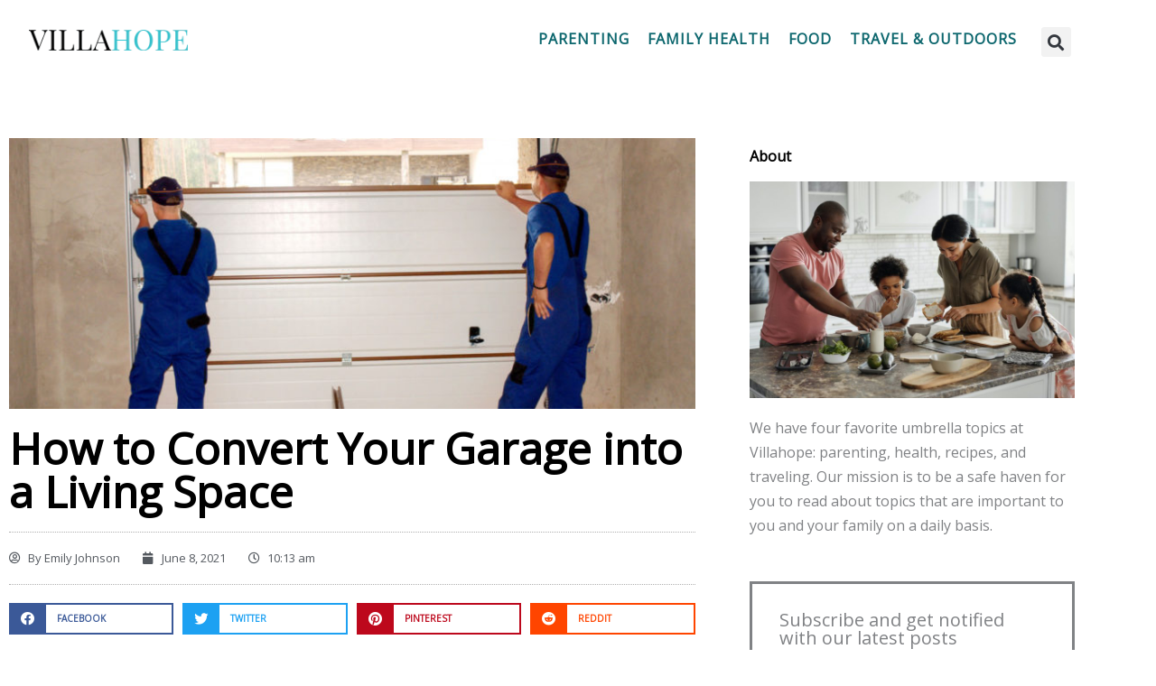

--- FILE ---
content_type: text/css
request_url: https://villahope.org/wp-content/uploads/elementor/css/post-9.css?ver=1769864329
body_size: 1179
content:
.elementor-9 .elementor-element.elementor-element-ba8327f:not(.elementor-motion-effects-element-type-background), .elementor-9 .elementor-element.elementor-element-ba8327f > .elementor-motion-effects-container > .elementor-motion-effects-layer{background-color:#FFFFFF;}.elementor-9 .elementor-element.elementor-element-ba8327f > .elementor-container{max-width:1200px;}.elementor-9 .elementor-element.elementor-element-ba8327f{transition:background 0.3s, border 0.3s, border-radius 0.3s, box-shadow 0.3s;padding:20px 0px 20px 0px;}.elementor-9 .elementor-element.elementor-element-ba8327f > .elementor-background-overlay{transition:background 0.3s, border-radius 0.3s, opacity 0.3s;}.elementor-9 .elementor-element.elementor-element-a7876cc img{width:80%;}.elementor-9 .elementor-element.elementor-element-f8972e0 > .elementor-element-populated{margin:0px 0px 0px 0px;--e-column-margin-right:0px;--e-column-margin-left:0px;padding:0px 0px 0px 0px;}.elementor-9 .elementor-element.elementor-element-1c2d778 .elementor-menu-toggle{margin:0 auto;}.elementor-9 .elementor-element.elementor-element-1c2d778 .elementor-nav-menu .elementor-item{font-weight:bold;text-transform:uppercase;letter-spacing:1px;}.elementor-9 .elementor-element.elementor-element-1c2d778 .elementor-nav-menu--main .elementor-item{padding-left:10px;padding-right:10px;}.elementor-bc-flex-widget .elementor-9 .elementor-element.elementor-element-3810916.elementor-column .elementor-widget-wrap{align-items:center;}.elementor-9 .elementor-element.elementor-element-3810916.elementor-column.elementor-element[data-element_type="column"] > .elementor-widget-wrap.elementor-element-populated{align-content:center;align-items:center;}.elementor-9 .elementor-element.elementor-element-e1063a3 .elementor-search-form{text-align:end;}.elementor-9 .elementor-element.elementor-element-e1063a3 .elementor-search-form__toggle{--e-search-form-toggle-size:33px;}.elementor-9 .elementor-element.elementor-element-e1063a3 input[type="search"].elementor-search-form__input{font-weight:bold;text-transform:uppercase;}.elementor-9 .elementor-element.elementor-element-e1063a3 .elementor-search-form__input,
					.elementor-9 .elementor-element.elementor-element-e1063a3 .elementor-search-form__icon,
					.elementor-9 .elementor-element.elementor-element-e1063a3 .elementor-lightbox .dialog-lightbox-close-button,
					.elementor-9 .elementor-element.elementor-element-e1063a3 .elementor-lightbox .dialog-lightbox-close-button:hover,
					.elementor-9 .elementor-element.elementor-element-e1063a3.elementor-search-form--skin-full_screen input[type="search"].elementor-search-form__input{color:#000000;fill:#000000;}.elementor-9 .elementor-element.elementor-element-e1063a3:not(.elementor-search-form--skin-full_screen) .elementor-search-form__container{border-color:#EFEFEF00;border-width:1px 1px 1px 1px;border-radius:0px;}.elementor-9 .elementor-element.elementor-element-e1063a3.elementor-search-form--skin-full_screen input[type="search"].elementor-search-form__input{border-color:#EFEFEF00;border-width:1px 1px 1px 1px;border-radius:0px;}.elementor-9 .elementor-element.elementor-element-b9ef168 > .elementor-container > .elementor-column > .elementor-widget-wrap{align-content:center;align-items:center;}.elementor-9 .elementor-element.elementor-element-b9ef168:not(.elementor-motion-effects-element-type-background), .elementor-9 .elementor-element.elementor-element-b9ef168 > .elementor-motion-effects-container > .elementor-motion-effects-layer{background-color:#FFFFFF;}.elementor-9 .elementor-element.elementor-element-b9ef168 > .elementor-container{max-width:1200px;}.elementor-9 .elementor-element.elementor-element-b9ef168{border-style:solid;border-width:1px 0px 1px 0px;border-color:#D5D5D5;transition:background 0.3s, border 0.3s, border-radius 0.3s, box-shadow 0.3s;}.elementor-9 .elementor-element.elementor-element-b9ef168 > .elementor-background-overlay{transition:background 0.3s, border-radius 0.3s, opacity 0.3s;}.elementor-9 .elementor-element.elementor-element-c87b8f6 .elementor-menu-toggle{margin:0 auto;background-color:#36C1CC;}.elementor-9 .elementor-element.elementor-element-c87b8f6 .elementor-nav-menu .elementor-item{font-weight:bold;text-transform:uppercase;letter-spacing:1px;}.elementor-9 .elementor-element.elementor-element-c87b8f6 div.elementor-menu-toggle{color:#000000;}.elementor-9 .elementor-element.elementor-element-c87b8f6 div.elementor-menu-toggle svg{fill:#000000;}.elementor-9 .elementor-element.elementor-element-ec3cd7c .elementor-search-form__container{min-height:30px;}.elementor-9 .elementor-element.elementor-element-ec3cd7c .elementor-search-form__submit{min-width:30px;--e-search-form-submit-text-color:#FFFFFF;background-color:#222222;}body:not(.rtl) .elementor-9 .elementor-element.elementor-element-ec3cd7c .elementor-search-form__icon{padding-left:calc(30px / 3);}body.rtl .elementor-9 .elementor-element.elementor-element-ec3cd7c .elementor-search-form__icon{padding-right:calc(30px / 3);}.elementor-9 .elementor-element.elementor-element-ec3cd7c .elementor-search-form__input, .elementor-9 .elementor-element.elementor-element-ec3cd7c.elementor-search-form--button-type-text .elementor-search-form__submit{padding-left:calc(30px / 3);padding-right:calc(30px / 3);}.elementor-9 .elementor-element.elementor-element-ec3cd7c input[type="search"].elementor-search-form__input{font-weight:bold;text-transform:uppercase;}.elementor-9 .elementor-element.elementor-element-ec3cd7c .elementor-search-form__input,
					.elementor-9 .elementor-element.elementor-element-ec3cd7c .elementor-search-form__icon,
					.elementor-9 .elementor-element.elementor-element-ec3cd7c .elementor-lightbox .dialog-lightbox-close-button,
					.elementor-9 .elementor-element.elementor-element-ec3cd7c .elementor-lightbox .dialog-lightbox-close-button:hover,
					.elementor-9 .elementor-element.elementor-element-ec3cd7c.elementor-search-form--skin-full_screen input[type="search"].elementor-search-form__input{color:#000000;fill:#000000;}.elementor-9 .elementor-element.elementor-element-ec3cd7c:not(.elementor-search-form--skin-full_screen) .elementor-search-form__container{background-color:#02010100;border-color:#EFEFEF00;border-width:1px 1px 1px 1px;border-radius:0px;}.elementor-9 .elementor-element.elementor-element-ec3cd7c.elementor-search-form--skin-full_screen input[type="search"].elementor-search-form__input{background-color:#02010100;border-color:#EFEFEF00;border-width:1px 1px 1px 1px;border-radius:0px;}.elementor-9 .elementor-element.elementor-element-ec3cd7c .elementor-search-form__submit:hover{background-color:#36C1CC;}.elementor-9 .elementor-element.elementor-element-ec3cd7c .elementor-search-form__submit:focus{background-color:#36C1CC;}@media(max-width:1024px){.elementor-9 .elementor-element.elementor-element-b9ef168{padding:20px 20px 20px 20px;}.elementor-9 .elementor-element.elementor-element-0ca0d00{text-align:start;}.elementor-9 .elementor-element.elementor-element-0ca0d00 img{width:50%;}.elementor-9 .elementor-element.elementor-element-c87b8f6 .elementor-menu-toggle{border-radius:0px;}}@media(max-width:767px){.elementor-9 .elementor-element.elementor-element-b9ef168{padding:10px 10px 10px 10px;}.elementor-9 .elementor-element.elementor-element-3928f89{width:80%;}.elementor-9 .elementor-element.elementor-element-0ca0d00 img{width:80%;}.elementor-9 .elementor-element.elementor-element-3f9f9a0{width:20%;}.elementor-9 .elementor-element.elementor-element-c87b8f6 .elementor-nav-menu--main > .elementor-nav-menu > li > .elementor-nav-menu--dropdown, .elementor-9 .elementor-element.elementor-element-c87b8f6 .elementor-nav-menu__container.elementor-nav-menu--dropdown{margin-top:62px !important;}.elementor-9 .elementor-element.elementor-element-c87b8f6{--nav-menu-icon-size:25px;}}@media(min-width:768px){.elementor-9 .elementor-element.elementor-element-5d13392{width:20%;}.elementor-9 .elementor-element.elementor-element-f8972e0{width:74.664%;}.elementor-9 .elementor-element.elementor-element-3810916{width:5%;}}@media(max-width:1024px) and (min-width:768px){.elementor-9 .elementor-element.elementor-element-3928f89{width:90%;}.elementor-9 .elementor-element.elementor-element-3f9f9a0{width:10%;}.elementor-9 .elementor-element.elementor-element-d855474{width:100%;}}

--- FILE ---
content_type: text/css
request_url: https://villahope.org/wp-content/uploads/elementor/css/post-4132.css?ver=1769864329
body_size: 1268
content:
.elementor-4132 .elementor-element.elementor-element-58fb19f4 > .elementor-container{max-width:1200px;}.elementor-4132 .elementor-element.elementor-element-58fb19f4{padding:50px 0px 50px 0px;}.elementor-4132 .elementor-element.elementor-element-2366a05b > .elementor-element-populated{padding:10px 30px 10px 10px;}.elementor-4132 .elementor-element.elementor-element-675a4265 img{height:300px;object-fit:cover;object-position:center center;}.elementor-4132 .elementor-element.elementor-element-54d42b72 .elementor-heading-title{font-size:48px;font-weight:bold;color:#000000;}.elementor-4132 .elementor-element.elementor-element-4b21e6b6 > .elementor-widget-container{padding:15px 0px 15px 0px;border-style:dotted;border-width:1px 0px 1px 0px;border-color:#afafaf;}.elementor-4132 .elementor-element.elementor-element-4b21e6b6 .elementor-icon-list-items:not(.elementor-inline-items) .elementor-icon-list-item:not(:last-child){padding-bottom:calc(25px/2);}.elementor-4132 .elementor-element.elementor-element-4b21e6b6 .elementor-icon-list-items:not(.elementor-inline-items) .elementor-icon-list-item:not(:first-child){margin-top:calc(25px/2);}.elementor-4132 .elementor-element.elementor-element-4b21e6b6 .elementor-icon-list-items.elementor-inline-items .elementor-icon-list-item{margin-right:calc(25px/2);margin-left:calc(25px/2);}.elementor-4132 .elementor-element.elementor-element-4b21e6b6 .elementor-icon-list-items.elementor-inline-items{margin-right:calc(-25px/2);margin-left:calc(-25px/2);}body.rtl .elementor-4132 .elementor-element.elementor-element-4b21e6b6 .elementor-icon-list-items.elementor-inline-items .elementor-icon-list-item:after{left:calc(-25px/2);}body:not(.rtl) .elementor-4132 .elementor-element.elementor-element-4b21e6b6 .elementor-icon-list-items.elementor-inline-items .elementor-icon-list-item:after{right:calc(-25px/2);}.elementor-4132 .elementor-element.elementor-element-4b21e6b6 .elementor-icon-list-icon i{color:#54595f;font-size:13px;}.elementor-4132 .elementor-element.elementor-element-4b21e6b6 .elementor-icon-list-icon svg{fill:#54595f;--e-icon-list-icon-size:13px;}.elementor-4132 .elementor-element.elementor-element-4b21e6b6 .elementor-icon-list-icon{width:13px;}body:not(.rtl) .elementor-4132 .elementor-element.elementor-element-4b21e6b6 .elementor-icon-list-text{padding-left:8px;}body.rtl .elementor-4132 .elementor-element.elementor-element-4b21e6b6 .elementor-icon-list-text{padding-right:8px;}.elementor-4132 .elementor-element.elementor-element-4b21e6b6 .elementor-icon-list-text, .elementor-4132 .elementor-element.elementor-element-4b21e6b6 .elementor-icon-list-text a{color:#54595f;}.elementor-4132 .elementor-element.elementor-element-4b21e6b6 .elementor-icon-list-item{font-size:13px;font-weight:300;}.elementor-4132 .elementor-element.elementor-element-4610f72b{--grid-side-margin:10px;--grid-column-gap:10px;--grid-row-gap:10px;--grid-bottom-margin:10px;}.elementor-4132 .elementor-element.elementor-element-4610f72b .elementor-share-btn{font-size:calc(0.9px * 10);height:3.9em;border-width:2px;}.elementor-4132 .elementor-element.elementor-element-4610f72b .elementor-share-btn__title{font-size:10px;font-weight:600;text-transform:uppercase;}.elementor-4132 .elementor-element.elementor-element-23aa0504{line-height:2.1em;}.elementor-4132 .elementor-element.elementor-element-2173027c > .elementor-widget-container{margin:-10px 0px 40px 0px;}.elementor-4132 .elementor-element.elementor-element-2173027c .elementor-icon-list-icon i{color:#7a7a7a;font-size:14px;}.elementor-4132 .elementor-element.elementor-element-2173027c .elementor-icon-list-icon svg{fill:#7a7a7a;--e-icon-list-icon-size:14px;}.elementor-4132 .elementor-element.elementor-element-2173027c .elementor-icon-list-icon{width:14px;}body:not(.rtl) .elementor-4132 .elementor-element.elementor-element-2173027c .elementor-icon-list-text{padding-left:9px;}body.rtl .elementor-4132 .elementor-element.elementor-element-2173027c .elementor-icon-list-text{padding-right:9px;}.elementor-4132 .elementor-element.elementor-element-2173027c .elementor-icon-list-text, .elementor-4132 .elementor-element.elementor-element-2173027c .elementor-icon-list-text a{color:#a3a3a3;}.elementor-4132 .elementor-element.elementor-element-2173027c .elementor-icon-list-item{font-size:13px;text-transform:uppercase;}.elementor-4132 .elementor-element.elementor-element-75e63680 > .elementor-widget-container{background-color:#f2f2f2;padding:35px 45px 35px 45px;border-radius:0px 0px 6px 6px;}.elementor-4132 .elementor-element.elementor-element-75e63680 .elementor-author-box__avatar img{width:100px;height:100px;}body.rtl .elementor-4132 .elementor-element.elementor-element-75e63680.elementor-author-box--layout-image-left .elementor-author-box__avatar,
					 body:not(.rtl) .elementor-4132 .elementor-element.elementor-element-75e63680:not(.elementor-author-box--layout-image-above) .elementor-author-box__avatar{margin-right:45px;margin-left:0;}body:not(.rtl) .elementor-4132 .elementor-element.elementor-element-75e63680.elementor-author-box--layout-image-right .elementor-author-box__avatar,
					 body.rtl .elementor-4132 .elementor-element.elementor-element-75e63680:not(.elementor-author-box--layout-image-above) .elementor-author-box__avatar{margin-left:45px;margin-right:0;}.elementor-4132 .elementor-element.elementor-element-75e63680.elementor-author-box--layout-image-above .elementor-author-box__avatar{margin-bottom:45px;}.elementor-4132 .elementor-element.elementor-element-75e63680 .elementor-author-box__name{text-transform:uppercase;}.elementor-4132 .elementor-element.elementor-element-75e63680 .elementor-author-box__button{border-width:0px;padding:0px 0px 0px 0px;}.elementor-4132 .elementor-element.elementor-element-3c030d30 > .elementor-widget-container{margin:50px 0px 0px 0px;}.elementor-4132 .elementor-element.elementor-element-3c030d30 span.post-navigation__prev--label{color:#195F61;}.elementor-4132 .elementor-element.elementor-element-3c030d30 span.post-navigation__next--label{color:#195F61;}.elementor-4132 .elementor-element.elementor-element-3c030d30 span.post-navigation__prev--label, .elementor-4132 .elementor-element.elementor-element-3c030d30 span.post-navigation__next--label{font-family:"Roboto", Sans-serif;font-size:21px;}.elementor-4132 .elementor-element.elementor-element-3c030d30 span.post-navigation__prev--title:hover, .elementor-4132 .elementor-element.elementor-element-3c030d30 span.post-navigation__next--title:hover{color:#195F61;}.elementor-4132 .elementor-element.elementor-element-3c030d30 span.post-navigation__prev--title, .elementor-4132 .elementor-element.elementor-element-3c030d30 span.post-navigation__next--title{font-size:14px;}.elementor-4132 .elementor-element.elementor-element-283ef084{--divider-border-style:dotted;--divider-color:#afafaf;--divider-border-width:1px;}.elementor-4132 .elementor-element.elementor-element-283ef084 .elementor-divider-separator{width:100%;}.elementor-4132 .elementor-element.elementor-element-283ef084 .elementor-divider{padding-block-start:30px;padding-block-end:30px;}.elementor-4132 .elementor-element.elementor-element-21859dea > .elementor-element-populated{padding:10px 10px 10px 30px;}@media(max-width:1024px){ .elementor-4132 .elementor-element.elementor-element-4610f72b{--grid-side-margin:10px;--grid-column-gap:10px;--grid-row-gap:10px;--grid-bottom-margin:10px;}}@media(max-width:1024px) and (min-width:768px){.elementor-4132 .elementor-element.elementor-element-2366a05b{width:60%;}.elementor-4132 .elementor-element.elementor-element-21859dea{width:40%;}}@media(max-width:767px){.elementor-4132 .elementor-element.elementor-element-2366a05b > .elementor-element-populated{padding:10px 10px 10px 10px;}.elementor-4132 .elementor-element.elementor-element-54d42b72 .elementor-heading-title{font-size:33px;}.elementor-4132 .elementor-element.elementor-element-4b21e6b6 .elementor-icon-list-items:not(.elementor-inline-items) .elementor-icon-list-item:not(:last-child){padding-bottom:calc(15px/2);}.elementor-4132 .elementor-element.elementor-element-4b21e6b6 .elementor-icon-list-items:not(.elementor-inline-items) .elementor-icon-list-item:not(:first-child){margin-top:calc(15px/2);}.elementor-4132 .elementor-element.elementor-element-4b21e6b6 .elementor-icon-list-items.elementor-inline-items .elementor-icon-list-item{margin-right:calc(15px/2);margin-left:calc(15px/2);}.elementor-4132 .elementor-element.elementor-element-4b21e6b6 .elementor-icon-list-items.elementor-inline-items{margin-right:calc(-15px/2);margin-left:calc(-15px/2);}body.rtl .elementor-4132 .elementor-element.elementor-element-4b21e6b6 .elementor-icon-list-items.elementor-inline-items .elementor-icon-list-item:after{left:calc(-15px/2);}body:not(.rtl) .elementor-4132 .elementor-element.elementor-element-4b21e6b6 .elementor-icon-list-items.elementor-inline-items .elementor-icon-list-item:after{right:calc(-15px/2);}.elementor-4132 .elementor-element.elementor-element-4b21e6b6 .elementor-icon-list-icon{width:16px;}.elementor-4132 .elementor-element.elementor-element-4b21e6b6 .elementor-icon-list-icon i{font-size:16px;}.elementor-4132 .elementor-element.elementor-element-4b21e6b6 .elementor-icon-list-icon svg{--e-icon-list-icon-size:16px;}.elementor-4132 .elementor-element.elementor-element-4b21e6b6 .elementor-icon-list-item{line-height:27px;} .elementor-4132 .elementor-element.elementor-element-4610f72b{--grid-side-margin:10px;--grid-column-gap:10px;--grid-row-gap:10px;--grid-bottom-margin:10px;}.elementor-4132 .elementor-element.elementor-element-75e63680 .elementor-author-box__avatar img{width:37px;height:37px;}.elementor-4132 .elementor-element.elementor-element-21859dea > .elementor-element-populated{padding:10px 10px 10px 10px;}}